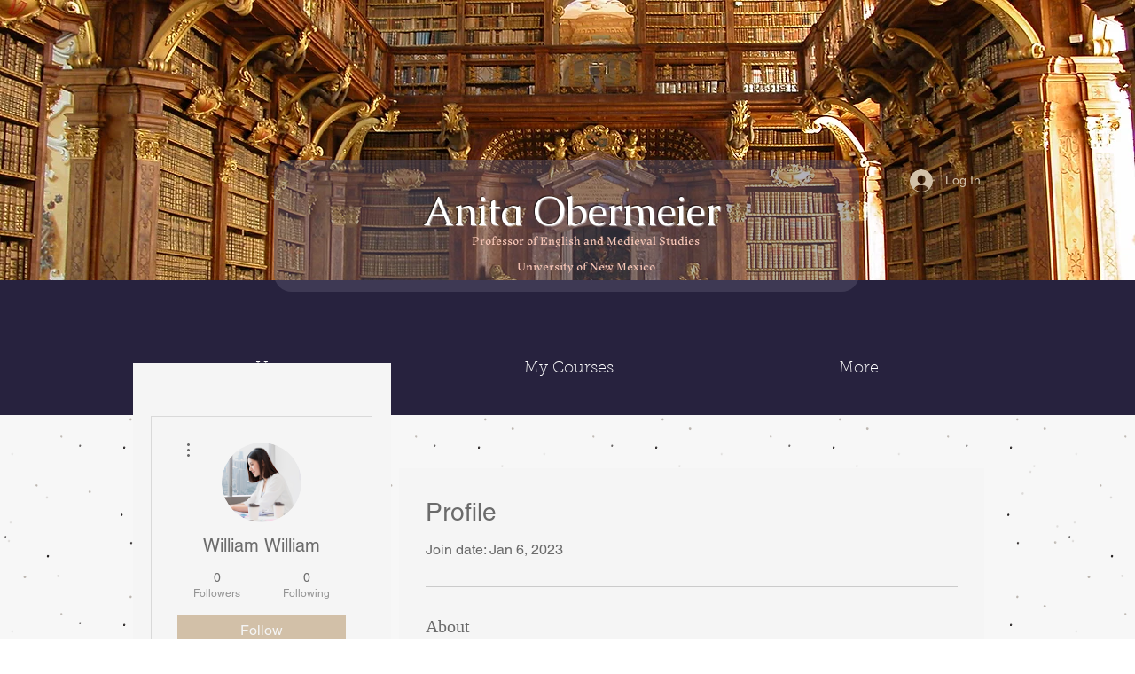

--- FILE ---
content_type: application/javascript
request_url: https://static.parastorage.com/services/profile-card-tpa-ooi/1.2866.0/client-viewer/Toast.chunk.min.js
body_size: 2973
content:
"use strict";(("undefined"!=typeof self?self:this).webpackJsonp__wix_profile_card_tpa_ooi=("undefined"!=typeof self?self:this).webpackJsonp__wix_profile_card_tpa_ooi||[]).push([[513],{1851:(e,s,t)=>{t.r(s),t.d(s,{classes:()=>n,cssStates:()=>l,keyframes:()=>i,layers:()=>a,namespace:()=>o,st:()=>u,stVars:()=>r,style:()=>d,vars:()=>c});var o="oiDXCxk",n={root:"sduckM1","focus-box":"stpS__5","focus-box-error":"sDj4nRT"},i={},a={},r={},c={},l=t.stc.bind(null,o),d=t.sts.bind(null,o),u=d},9068:(e,s,t)=>{t.r(s),t.d(s,{classes:()=>n,cssStates:()=>l,keyframes:()=>i,layers:()=>a,namespace:()=>o,st:()=>u,stVars:()=>r,style:()=>d,vars:()=>c});var o="oTLL__g",n={root:"sVuwUxA",content:"s__8KVSTP",prefix:"sEK_wxd",suffix:"s__5Mtca2"},i={},a={},r={},c={},l=t.stc.bind(null,o),d=t.sts.bind(null,o),u=d},3567:(e,s,t)=>{t.d(s,{Z:()=>i});var o=t(7762);const n=({size:e,...s})=>o.createElement("svg",{viewBox:"0 0 24 24",fill:"currentColor",width:e||"24",height:e||"24",...s},o.createElement("path",{fillRule:"evenodd",d:"M19.2928932,3.99989322 L20,4.707 L12.7068932,11.9998932 L20,19.2928932 L19.2928932,20 L11.9998932,12.7068932 L4.707,20 L3.99989322,19.2928932 L11.2928932,11.9998932 L3.99989322,4.707 L4.707,3.99989322 L11.9998932,11.2928932 L19.2928932,3.99989322 Z"}));n.displayName="Close";var i=n},7406:(e,s,t)=>{t.d(s,{M$:()=>r});const o=!1,n={},i={},a=e=>{n[e]=!0};function r(e,...s){!o||n[e]||i[e]||(console.warn("wix-ui-tpa: [WARNING]",...s),a(e))}},1553:(e,s,t)=>{t.d(s,{y:()=>o});const o={hasCustomFocus:"has-custom-focus",ignoreFocus:"ignore-focus"}},9615:(e,s,t)=>{t.d(s,{h:()=>d});var o=t(7762),n="o_8TdUN",i={root:"sYlO4cd",icon:"s__3sbiVq","skin-line":"s__76IlWM","skin-full":"s_iG_NL"},a=t.sts.bind(null,n);var r=t(866),c=t(7406),l=t(4462);class d extends o.Component{componentDidMount(){this.props.skin&&(0,c.M$)("IconButton",'The prop "skin" is deprecated and will be removed in a future version, please use Toggle icons instead.')}render(){const{icon:e,disabled:s,skin:t=l.t.Line,className:n,innerRef:c,theme:d,...u}=this.props;return o.createElement(r.U,{className:a(i.root,{disabled:s,skin:t,theme:d},i[`skin-${t}`],n),...u,disabled:s,ref:c},o.createElement("span",{className:i.icon},e))}}d.displayName="IconButton",d.defaultProps={theme:l.p.None}},4462:(e,s,t)=>{var o,n;t.d(s,{p:()=>n,t:()=>o}),function(e){e.Line="line",e.Full="full"}(o||(o={})),function(e){e.None="none",e.Box="box"}(n||(n={}))},866:(e,s,t)=>{t.d(s,{U:()=>v});var o=t(7762),n=t(5327);var i=t(1851);const a=e=>!(e.prototype&&e.prototype.render);var r=t(1553);const c=new class{constructor(){this.method="keyboard",this.subscribers=new Map,this.subscribe=(e,s)=>this.subscribers.set(e,s),this.unsubscribe=e=>this.subscribers.delete(e),this.isKeyboard=()=>"keyboard"===this.method,"undefined"!=typeof window&&(window.addEventListener("mousedown",()=>this.setMethod("mouse")),window.addEventListener("keydown",()=>this.setMethod("keyboard")),window.addEventListener("keyup",()=>this.setMethod("keyboard")))}setMethod(e){e!==this.method&&(this.method=e,this.subscribers.forEach(e=>e()))}};var l=t(5685),d=t.n(l);var u,p=t(9068);!function(e){e.prefixIcon="prefix-icon",e.suffixIcon="suffix-icon"}(u||(u={}));var h=t(7406);const m=["submit","reset","button"],f=(e,s)=>{"a"===e&&(e=>m.findIndex(s=>s===e)>=0)(s)&&(0,h.M$)("Button","Anchor element must not have 'submit', 'reset' or 'button' type")},b=(e,s,t)=>e&&o.cloneElement(e,{className:d()(p.classes[s],e.props.className),"data-hook":e.props["data-hook"]||e.props.dataHook||t});class y extends o.Component{componentDidMount(){const{type:e,as:s}=this.props;e&&s&&f(s,e)}componentDidUpdate(e){const{type:s,as:t}=this.props;s&&t&&(e.type!==s||e.as!==t)&&f(t,s)}focus(){this.innerComponentRef&&this.innerComponentRef.focus&&this.innerComponentRef.focus()}render(){const{as:e,suffixIcon:s,prefixIcon:t,children:n,disabled:i,href:r,contentClassName:c,contentRef:l,...d}=this.props,h=i?-1:d.tabIndex||0,m=i?void 0:r,f=a(e)&&"string"!=typeof e?void 0:e=>this.innerComponentRef=e;return o.createElement(e,{...d,disabled:r?void 0:i,href:m,ref:f,tabIndex:h,"aria-disabled":i,className:(0,p.st)(p.classes.root,{disabled:i},this.props.className)},b(t,"prefix",u.prefixIcon),o.createElement("span",{className:(0,p.st)(p.classes.content,c),ref:l},n),b(s,"suffix",u.suffixIcon))}}y.defaultProps={as:"button",type:"button"},y.displayName="ButtonNext";const v=function(e,s={hasCustomFocus:!1}){class t extends o.Component{constructor(){super(...arguments),this.wrappedComponentRef=null,this.state={focus:!1,focusVisible:!1},this.focus=()=>{this.wrappedComponentRef?.focus&&this.wrappedComponentRef.focus()},this.markAsFocused=()=>{this.setState({focus:!0,focusVisible:s.isFocusWithMouse||c.isKeyboard()}),c.subscribe(this,()=>{(s.isFocusWithMouse||c.isKeyboard())&&this.setState({focusVisible:!0})})},this.markAsBlurred=()=>{c.unsubscribe(this),this.setState({focus:!1,focusVisible:!1})},this.onFocus=e=>{const{onFocus:s}=this.props;s?s(e,this.getTriggers()):this.markAsFocused()},this.onBlur=e=>{const{onBlur:s}=this.props;s?s(e,this.getTriggers()):this.markAsBlurred()}}componentWillUnmount(){c.unsubscribe(this)}componentDidUpdate(e){const s=this.state.focus||this.state.focusVisible,t=!e.disabled&&this.props.disabled;s&&t&&this.onBlur({})}getTriggers(){return{blur:this.markAsBlurred,focus:this.markAsFocused}}render(){const t=a(e)?void 0:e=>{this.wrappedComponentRef=e},{className:n,onBlur:c,onFocus:l,...u}=this.props;return o.createElement(e,{...u,ref:t,className:(0,i.st)(i.classes.root,{focus:this.state.focus,"focus-visible":this.state.focusVisible},n,d()({[r.y.hasCustomFocus]:s.hasCustomFocus,[r.y.ignoreFocus]:s.ignoreFocus})),onBlur:this.onBlur,onFocus:this.onFocus,"data-focusable-focus":this.state.focus,"data-focusable-focus-visible":this.state.focusVisible})}}var l,u;return t.displayName=(e=>"string"==typeof e?e:e?e.displayName||e.name||"Component":void 0)(e),t.defaultProps=e.defaultProps,l=t,u=e.propTypes,l.propTypes=u,a(e)?t:(0,n.Z)(t,e,{delegateTo:e=>e.wrappedComponentRef,hoistStatics:!0})}(y)},4533:(e,s,t)=>{t.d(s,{O:()=>i});var o=t(7762),n=t(3936),i=function(){var e=(0,o.useContext)(n.vX);if(!e)throw new Error("`useEnvironment()` can't be used within a `Settings` component. Please use `useSettingsEnvironment()`");return e}},4814:(e,s,t)=>{t.r(s),t.d(s,{default:()=>S});var o=t(4533),n=t(5685),i=t.n(n),a=t(7762),r=t.n(a),c="o__2iFXoB",l="s__3WjuTT",d="svxEBhY",u="sakyYkn",p="sIHOxBA",h="sRPKZF7",m=t.sts.bind(null,c);var f=t(7173),b=t(9615),y=t(3567),v="s__77BiDh";const w=function(e){return a.createElement(b.h,{icon:a.createElement(y.Z,null),...e,className:v})};class g extends a.Component{constructor(){super(...arguments),this.handleOnCloseClick=e=>{const{onClose:s}=this.props;s&&s(e)}}render(){const{skin:e,shouldShowCloseButton:s,children:t,shouldAnimate:o,isShown:n,placement:i,className:r}=this.props;return a.createElement(f.ko,null,({mobile:c,rtl:f})=>a.createElement("div",{className:m(l,{mobile:c,skin:e,shouldAnimate:o,isShown:n,placement:i,rtl:f},r),role:"alert","data-is-shown":n,"data-skin":e,"data-mobile":c,"data-hook":this.props["data-hook"]},a.createElement("span",{role:"presentation",className:d}),a.createElement("span",{className:p,"data-hook":"message"},t),s?a.createElement("div",{className:h},a.createElement(w,{onClick:this.handleOnCloseClick,"data-hook":"closeButton"})):a.createElement("span",{role:"presentation",className:u})))}}var k,x;g.displayName="Toast",g.defaultProps={shouldShowCloseButton:!1,isShown:!0},function(e){e.status="status",e.success="success",e.error="error",e.preview="preview"}(k||(k={})),function(e){e.inline="inline",e.bottomFullWidth="bottomFullWidth"}(x||(x={}));var C=t(9630);const N="Sm1ZoK",_="KtZaO1",E="Z1Pd8o",S=()=>{const{isMobile:e}=(0,o.O)(),{ui:s,handlers:t}=(0,C.F)(),{hideToast:n}=t,{toast:a}=s;return r().createElement(g,{className:i()({[N]:!0,[_]:!a.isVisible,[E]:e}),skin:a.skin,children:a.message,placement:e?x.bottomFullWidth:x.inline,isShown:a.isVisible,shouldShowCloseButton:!0,onClose:()=>n()})}},5327:(e,s)=>{s.Z=function(e,s,a){var r=e.displayName||e.name||"Wrapper",c=s.displayName||s.name||"WrappedComponent",l=a&&void 0!==a.hoistStatics?a.hoistStatics:i.hoistStatics,d=a&&void 0!==a.delegateTo?a.delegateTo:i.delegateTo;"function"==typeof a&&(d=a);if(l){Object.getOwnPropertyNames(s).filter(function(e){return!o[e]&&!n[e]}).forEach(function(t){e[t]&&console.warn("Static method "+t+" already exists in wrapper component "+r+", and won't be hoisted. Consider changing the name on "+c+"."),e[t]=s[t]})}return Object.getOwnPropertyNames(s.prototype).filter(function(e){return!t[e]}).forEach(function(t){e.prototype[t]?console.warn("Method "+t+" already exists in wrapper component "+r+", and won't be hoisted. Consider changing the name on "+c+"."):e.prototype[t]=function(){for(var e,o=arguments.length,n=Array(o),i=0;i<o;i++)n[i]=arguments[i];return(e=s.prototype[t]).call.apply(e,[d.call(this,this)].concat(n))}}),e};var t={autobind:!0,childContextTypes:!0,componentDidMount:!0,componentDidUpdate:!0,componentWillMount:!0,componentWillReceiveProps:!0,componentWillUnmount:!0,componentWillUpdate:!0,contextTypes:!0,displayName:!0,forceUpdate:!0,getChildContext:!0,getDefaultProps:!0,getDOMNode:!0,getInitialState:!0,isMounted:!0,mixins:!0,propTypes:!0,render:!0,replaceProps:!0,replaceState:!0,setProps:!0,setState:!0,shouldComponentUpdate:!0,statics:!0,updateComponent:!0},o={childContextTypes:!0,contextTypes:!0,defaultProps:!0,displayName:!0,getDefaultProps:!0,mixins:!0,propTypes:!0,type:!0},n={name:!0,length:!0,prototype:!0,caller:!0,arguments:!0,arity:!0},i={delegateTo:function(e){return e.refs.child},hoistStatics:!0}}}]);
//# sourceMappingURL=Toast.chunk.min.js.map

--- FILE ---
content_type: application/javascript
request_url: https://static.parastorage.com/services/members-about-ooi/1.2627.0/client-viewer/RootWidget.chunk.min.js
body_size: 6747
content:
"use strict";(("undefined"!=typeof self?self:this).webpackJsonp__wix_members_about_ooi=("undefined"!=typeof self?self:this).webpackJsonp__wix_members_about_ooi||[]).push([[8634],{97701:(e,t,a)=>{a.d(t,{Sh:()=>l,st:()=>n});var s="o__1DSfUq",l={root:"sFvtY36",overlay:"sRrueY1"},n=a.sts.bind(null,s)},54918:(e,t,a)=>{a.d(t,{I:()=>r});var s=a(30293),l=a(13352),n=a(58971),o=a(73653);const r=()=>{const e=(0,s.r)(),t=(0,l.y)(),{experiments:a}=(0,n.j)(),r=a.enabled(o.Experiment.UseMigratedEditor3StylesParams);return{get:(a,s)=>{const l=e.get(a),n=t.get(s);return r?n??l:l},set:(a,s,l,n)=>r?t.set(s,l,{isGlobal:null==n?void 0:n.isGlobal}):e.set(a,l)}}},52253:(e,t,a)=>{a.d(t,{C:()=>u});var s=a(64533),l=a(65359),n=a(27762),o=a.n(n),r=a(97701),i=a(6923);const c=(0,l.ZP)({resolved:{},chunkName:()=>"Viewer",isReady(e){const t=this.resolve(e);return!0===this.resolved[t]&&!!a.m[t]},importAsync:()=>Promise.all([a.e(903),a.e(6213),a.e(6382),a.e(3747),a.e(7934)]).then(a.bind(a,70848)),requireAsync(e){const t=this.resolve(e);return this.resolved[t]=!1,this.importAsync(e).then(e=>(this.resolved[t]=!0,e))},requireSync(e){const t=this.resolve(e);return a(t)},resolve(){return 70848}}),m=(0,l.ZP)({resolved:{},chunkName:()=>"AboutEditComponent",isReady(e){const t=this.resolve(e);return!0===this.resolved[t]&&!!a.m[t]},importAsync:()=>Promise.all([a.e(903),a.e(4905)]).then(a.bind(a,94402)),requireAsync(e){const t=this.resolve(e);return this.resolved[t]=!1,this.importAsync(e).then(e=>(this.resolved[t]=!0,e))},requireSync(e){const t=this.resolve(e);return a(t)},resolve(){return 94402}}),u=e=>{let{isEditMode:t,isEmptyState:a,shouldShowButtonsInEditor:l,setEditMode:u}=e;const{isEditor:d}=(0,s.O)(),p=(0,n.useRef)(null);return o().createElement("div",{ref:p,className:(0,r.st)(r.Sh.root)},t||d?o().createElement(m,{setEditMode:u,isEditMode:t,shouldShowButtonsInEditor:l,isEmptyState:a}):a?o().createElement(i.g,{setEditMode:u}):o().createElement(c,null))}},6923:(e,t,a)=>{a.d(t,{g:()=>L});var s=a(30293),l=a(21627),n=a(64533),o=a(58971),r=a(27762),i=a.n(r),c=a(59908),m=a(73653),u=a(67432),d=a(68717),p=a(54236),g=a(84813),E=a(86347),v=a(17595),h="sKPomtn",b="s__2WvZgJ",y="sdZJSzi",S="s__6vja8O";const f=()=>i().createElement("div",{className:h},i().createElement(d.Z,{className:b}),i().createElement(p.Z,{className:b}),i().createElement(g.Z,{className:b}),i().createElement(E.Z,{className:b}),i().createElement(v.Z,{className:b}));var N=a(28865),T=a(11554),P=a(10753),x=a(45442),w=a(87668),k=a(42364),D=a(74880),B=a(9689),R=a(73658),M=a(69891),C=a(37341),Z=a(90469);const V=()=>i().createElement("div",{className:y},i().createElement(N.Z,{className:S}),i().createElement(T.Z,{className:S}),i().createElement(P.Z,{className:S}),i().createElement(x.Z,{className:S}),i().createElement(w.Z,{className:S}),i().createElement(k.Z,{className:S}),i().createElement(D.Z,{className:S}),i().createElement(B.Z,{className:S}),i().createElement(R.Z,{className:S}),i().createElement(M.Z,{className:S}),i().createElement(C.Z,{className:S}),i().createElement(Z.Z,{className:S}));var _="swEgvme",K="sPQv144",O="s__8ZAZoS";const L=e=>{let{setEditMode:t}=e;const a=(0,s.r)(),{t:r}=(0,l.$)(),{isMobile:d}=(0,n.O)(),{experiments:p}=(0,o.j)(),g=d&&p.enabled(m.Experiment.EnableExternalToolbarMobile),E=()=>{t(!0)},v=a.get(u.ZP.aboutDescriptionPlaceholder)||r("settings.texts-tab.placeholder-default-text");return i().createElement(i().Fragment,null,i().createElement("div",{className:g?O:_,onClick:E,onKeyDown:e=>{"Enter"!==e.key&&" "!==e.key||(e.preventDefault(),E())},tabIndex:0,"data-hook":m.DataHook.EmptyEditor},i().createElement(c.x,{tagName:"div",className:K},v),!g&&i().createElement(f,null)),g&&i().createElement(V,null))}},44506:(e,t,a)=>{a.d(t,{HQ:()=>d,cy:()=>u,v7:()=>p,vu:()=>g});var s=a(56425),l=a(30068),n=a(30293),o=a(73065),r=a(54918),i=a(67432),c=a(98968);const m={showCommentsStats:!1,showLikesReceivedStats:!1,showTopCommentsStats:!1},u=()=>{const e=(0,n.r)(),{isForumInstalled:t}=(0,o.W4)(),a=e.get(i.ZP.showCommentsStats),s=e.get(i.ZP.showLikesReceivedStats),l=e.get(i.ZP.showTopCommentsStats);return t?{showCommentsStats:a,showLikesReceivedStats:s,showTopCommentsStats:l}:m},d=()=>{const e=(0,r.I)(),{shouldRenderAbout:t}=g(),a=u();if(!e.get(i.ZP.showAboutSection,c.default.showAboutSection))return{shouldRenderDescription:!1};return{shouldRenderDescription:Object.values(a).some(Boolean)||t}},p=e=>(0,s.l)(e)?(0,l.g)(e):!(0,s._)(e)||(0,l.M)(e),g=()=>{const{about:e}=(0,o.Kb)(),{canEditMember:t}=(0,o.Xu)(),a=!p(e);return{shouldRenderAbout:t||a}}},2724:(e,t,a)=>{a.r(t),a.d(t,{default:()=>Ba});var s=a(64533),l=a(27762),n=a.n(l),o=a(23104),r=a(47173),i=a(448),c=a.n(i),m="sKIKIRJ";const u=(0,l.createContext)(null),d=e=>{let{children:t}=e;const[a,s]=(0,l.useState)(!1),[o,r]=(0,l.useState)(null),[i,d]=(0,l.useState)(null),p=(0,l.useCallback)(()=>{s(!1),d(null),r(null)},[]),g=(0,l.useMemo)(()=>({showModal:(e,t)=>{s(!0),d(t),r(e)},hideModal:p}),[p]);return n().createElement(u.Provider,{value:g},n().createElement(n().Fragment,null,t,o&&n().createElement("div",{className:m},n().createElement(o,c()({},i,{isOpen:a,onClose:p})))))};var p=a(12432),g=a(73065),E=a(73653),v=a(30293),h=a(59908),b=a(67432),y="sVr8b6f";const S=e=>{let{id:t,children:a,htmlTag:s="h3"}=e;return n().createElement(h.x,{id:t,className:y,tagName:s},a)};var f="sMIBtSO",N="sz11deI";const T=e=>{let{backgroundColor:t,icon:a,title:s}=e;const l={...t&&{backgroundColor:t}};return n().createElement("div",{className:f,style:l},a&&n().createElement("img",{className:N,src:a,alt:s??void 0}))};var P="opUzBSy",x="sJsRjDp",w="siWulT5",k="syBu1Nw",D="skPlxE3",B="sPP8Hd6",R=a.sts.bind(null,P);const M=()=>{const{badges:e}=(0,g.Kb)(),{isMobile:t}=(0,s.O)(),a=(0,v.r)(),l=a.get(b.ZP.badgesSectionTitleHtmlTag);return n().createElement(n().Fragment,null,n().createElement(S,{htmlTag:l},a.get(b.ZP.badgesSectionTitle)),n().createElement("ul",null,e.map(e=>n().createElement("li",{key:e.id,className:R(x,{mobile:t,desktop:!t})},n().createElement("div",{className:w},n().createElement(T,{backgroundColor:e.backgroundColor,icon:e.icon,title:e.title})),n().createElement("div",{className:k},n().createElement(h.x,{className:B,tagName:"div"},e.title),e.description&&n().createElement(h.x,{className:D,tagName:"div"},e.description))))))};var C=a(54918),Z=a(98968);var V="ohjh8Wx",_="sa2xAf3",K="saG4vPD",O="s_jC4WE",L=a.sts.bind(null,V);const I=()=>{const e=(0,v.r)(),{isMobile:t}=(0,s.O)();return n().createElement("div",{className:L(_,{mobile:t})},n().createElement("div",{className:K},n().createElement(h.x,{tagName:"H2",className:O},e.get(b.ZP.blogPostsEmptyStateTitle))))};var A=a(56155);const H=e=>{let{tabOpened:t,sectionOpened:a,sectionState:s}=e;return t===E.SettingsTab.Sections&&a===E.SettingsSection.PostList&&s===E.SettingsSectionState.Empty},F=(e,t,a)=>e&&t&&a,$=()=>{const e=(0,C.I)(),t=(0,g.Hv)(),{roles:a,blogPosts:s}=(0,g.Kb)(),{canEditMember:l}=(0,g.Xu)(),{isBlogInstalled:n}=(0,g.W4)(),o=e.get(b.ZP.showBlogPostsSection,Z.default.showBlogPostsSection),r=l||H(t)||s.length>0,i=((e,t)=>e&&t.some(e=>A.gR.includes(e)))(n,a);return{shouldRenderBlogPosts:F(o,r,i)}};var Q=a(21627),J=a(46157),U=a(7878),W=a(1465);var j=a(29470),X=a(26449),z=a(67264),G=a(65345),Y=a(17616),q=a(44026),ee=a(58971),te=a(40030),ae=a(61017),se="oDx3YBt",le="sgf5xyE",ne="sQUyQQe",oe=a.sts.bind(null,se);const re=function(e,t,a){void 0===e&&(e="");return{url:e,width:t,height:a,aspectRatio:t&&a?+(t/a).toFixed(4):1}},ie=e=>{let{media:t}=e;const{url:a,width:s,height:l,aspectRatio:o}=(e=>{var t,a,s;const l=re();if(null!=e&&null!=(t=e.wixMedia)&&t.image){const{url:t,width:a,height:s}=e.wixMedia.image;return re(t,a,s)}if(null!=e&&null!=(a=e.wixMedia)&&a.videoV2){var n;const t=null==(n=e.wixMedia.videoV2.posters)?void 0:n[0];if(t){const{url:e,width:a,height:s}=t;return re(e,a,s)}return l}if(null!=e&&null!=(s=e.embedMedia)&&s.thumbnail){const{url:t,width:a,height:s}=e.embedMedia.thumbnail;return re(t,a,s)}return l})(t),{experiments:r}=(0,ee.j)(),i=r.enabled(E.Experiment.UseNewPostsCoverDefaults),c={"--containerAspectRatio":o};return n().createElement("div",{style:c,className:oe(le,{oldDefaults:!i,newDefaults:i})},n().createElement(te.c,{className:ne,src:a,sourceWidth:s,sourceHeight:l,forceImageContain:!0,containerAspectRatio:o,resize:ae.eN.cover,fluid:!0,alt:""}))};var ce="o__9KBAxD",me="s__6Ig2wS",ue="sqFebDF",de="s_fKL_B",pe="sqlOJxM",ge="s__5GYEQe",Ee="sy8JGI7",ve="s__3ViMMa",he="sjvV5do",be="smCTbv_",ye="sXIjy9c",Se="swqPTGs",fe="sac92OT",Ne="sniGvoQ",Te="sitFMp9",Pe="sm16pd2",xe="snAQvC4",we="sgzKruR",ke="sTLd8ny",De=a.sts.bind(null,ce);const Be=(0,l.forwardRef)((e,t)=>{let{media:a,firstPublishedDate:l,minutesToRead:r,url:i,title:c,excerpt:m,metrics:u}=e;const d=(0,q.YA)(),{t:p}=(0,Q.$)(),{language:v,isPreview:b,isMobile:y}=(0,s.O)(),{navigateToPath:S}=(0,g.MF)(),f=`${i.base}${i.path}`;return n().createElement("a",{ref:t,"data-hook":E.DataHook.Post,className:De(me,{mobile:y}),href:f,onClick:e=>{(e=>{e.report((0,j.UZ)({referralInfo:E.BlogNavigationReference.ViewPost}))})(d),b&&(e.preventDefault(),e.stopPropagation(),S(i.path))}},(e=>{var t,a,s;return!!(null!=e&&null!=(t=e.wixMedia)&&t.image||null!=e&&null!=(a=e.wixMedia)&&null!=(a=a.videoV2)&&null!=(a=a.posters)&&a[0]||null!=e&&null!=(s=e.embedMedia)&&s.thumbnail)})(a)&&n().createElement(ie,{media:a}),n().createElement("div",{className:De(ue)},n().createElement(h.x,{tagName:"div",className:de},n().createElement("span",{className:De(he,pe)},((e,t)=>new Date(e).toLocaleDateString(t,{year:"numeric",month:"short",day:"numeric"}))(l,v)),n().createElement("span",{className:De(he,ge)}," \u2219 "),n().createElement("span",{className:De(he,Ee)},r," ",p("recent-posts.post-card.minutes"))),n().createElement("div",{className:be},n().createElement(h.x,{tagName:"div",className:ye},c),n().createElement(h.x,{tagName:"div",className:ve},m))),n().createElement("div",{className:De(Se)},n().createElement(o.i,{className:fe}),n().createElement(h.x,{tagName:"div",className:Ne},n().createElement("div",{className:Te},n().createElement("div",{className:De(xe,we)},n().createElement(X.Z,null),n().createElement("span",null,(null==u?void 0:u.views)??0)),n().createElement("div",{className:De(xe,ke)},n().createElement(z.Z,null),n().createElement("span",null,(null==u?void 0:u.comments)??0))),n().createElement("div",{className:Pe},(null==u?void 0:u.likes)>0&&n().createElement("span",null,null==u?void 0:u.likes),null!=u&&u.likes?n().createElement(G.Z,null):n().createElement(Y.Z,null)))))});var Re="s_nYCwR",Me="sGRPNEC",Ce="sYrODkI",Ze="sTi3D_I",Ve="sufVkvQ";const _e=e=>{let{posts:t,paging:a,arePostsLoading:s}=e;const{t:o}=(0,Q.$)(),{fetchPosts:r}=(0,g.no)(),{indexToFocus:i,focusRef:m}=((e,t)=>{const a=(0,l.useRef)(e),s=(0,l.useRef)(t),n=(0,l.useRef)(null);return(0,l.useEffect)(()=>{var t;a.current&&!e&&(null==(t=n.current)||t.focus()),a.current=e},[e]),{indexToFocus:s,focusRef:n}})(s,a.count),u=a.total>a.count;return n().createElement("div",{className:Re},n().createElement("div",{className:Me},t.map((e,t)=>n().createElement(Be,c()({key:e.id,ref:e=>t===i.current&&(m.current=e)},e)))),u&&n().createElement("div",{className:Ce},s?n().createElement(J.F,{"data-hook":E.DataHook.PostsLoader,className:Ve}):n().createElement(U.z,{type:"button","data-hook":E.DataHook.LoadMorePostsButton,className:Ze,priority:W.Ji.secondary,upgrade:!0,onClick:()=>{i.current=a.count,r()},hoverStyle:W.G9.underline},o("recent-posts.load-more"))))};var Ke="sESktwK",Oe="sXQ8YDm";const Le=e=>{let{postCount:t}=e;const a=(0,v.r)(),s=t>0,l=a.get(b.ZP.blogPostsTitleHtmlTag);return n().createElement("div",{className:Ke},n().createElement(S,{htmlTag:l},a.get(b.ZP.blogPostsTitle),s?n().createElement("span",{className:Oe},` (${t})`):null))},Ie=()=>{const{blogPosts:e}=(0,g.Kb)(),{canEditMember:t}=(0,g.Xu)(),a=(0,g.Hv)(),s=t&&!e.length,{posts:l,paging:o,arePostsLoading:r}=(0,g.EZ)();return n().createElement(n().Fragment,null,n().createElement(Le,{postCount:null==o?void 0:o.total}),s||H(a)?n().createElement(I,null):n().createElement(_e,{posts:l,paging:o,arePostsLoading:r}))};var Ae="o__8rTW2e",He="szMo_SI",Fe=a.sts.bind(null,Ae);const $e=e=>{let{className:t,children:a}=e;const{isMobile:l}=(0,s.O)();return n().createElement("div",{className:Fe(He,{mobile:l},t)},a)};var Qe=a(83313),Je=a(11834),Ue=a(52253),We="sc3SyxF",je="sLi_5By",Xe="sN1cp5B",ze="s_1Jz1k",Ge="sRxwlvO";var Ye=a(44506),qe=a(17038),et="sX1ZKjh",tt="s__2l6Mlo";const at=1e3,st=Math.pow(at,2),lt=Math.pow(at,3),nt=e=>{let{className:t,dataHook:a,tooltipText:s,count:l,title:o}=e;return n().createElement(qe.u,{className:t,content:s,placement:"top-start",minWidth:200},n().createElement(h.x,{"data-hook":a,className:et},n().createElement("span",null,(r=l)>=lt?`${Math.floor(r/lt)}B`:r>=st?`${Math.floor(r/st)}M`:r>=at?`${Math.floor(r/at)}k`:r),"\xa0",n().createElement("span",{className:tt},o)));var r},ot=(e,t)=>e("profile-stats-likes-received-icu",{count:t}),rt=(e,t)=>e("profile-stats-comments-icu",{count:t}),it=(e,t)=>e("profile-stats-top-comments-icu",{count:t}),ct=()=>{const e=(0,v.r)(),{t}=(0,Q.$)(),{isEditor:a,isPreview:r,isMobile:i}=(0,s.O)(),{numbers:c,about:m}=(0,g.Kb)(),{canEditMember:u}=(0,g.Xu)(),{shouldRenderAbout:d}=(0,Ye.vu)(),p=(0,Ye.cy)(),h=(0,g.Hv)(),[y,f]=(0,l.useState)(!1),N=Object.values(p).some(Boolean),T=!!a||(0,Ye.v7)(m),P=u&&(!r||!i),x=h.tabOpened===E.SettingsTab.Sections&&h.sectionOpened===E.SettingsSection.About,w=h.tabOpened===E.SettingsTab.Design&&h.sectionOpened===E.SettingsSection.ButtonStyle,k=a&&(x||w),D=P&&!T&&!y||k,B=e.get(b.ZP.sectionTitleHtmlTag);return n().createElement(n().Fragment,null,n().createElement("div",{className:ze},n().createElement(S,{id:A.bw,htmlTag:B},e.get(b.ZP.aboutSectionTitle)),D&&n().createElement(Qe.A,{"data-hook":E.DataHook.EditAboutButton,className:Ge,onClick:()=>f(!0),priority:Je.Q.primary,hoverStyle:W.G9.underline,as:"a"},e.get(b.ZP.aboutEditButtonText))),N&&n().createElement("div",{className:We},p.showLikesReceivedStats&&n().createElement(nt,{dataHook:E.DataHook.LikesReceivedStats,className:je,tooltipText:t("profile-stats-likes-received-tooltip"),count:c.likesReceived,title:ot(t,c.likesReceived)}),p.showCommentsStats&&n().createElement(nt,{dataHook:E.DataHook.CommentsStats,className:je,tooltipText:t("profile-stats-comments-tooltip"),count:c.commentsReceived,title:rt(t,c.commentsReceived)}),p.showTopCommentsStats&&n().createElement(nt,{dataHook:E.DataHook.TopCommentsStats,className:je,tooltipText:t("profile-stats-top-comments-tooltip"),count:c.topCommentsCount,title:it(t,c.topCommentsCount)})),N&&d&&!i&&n().createElement(o.i,{className:Xe}),d&&n().createElement(Ue.C,{isEditMode:y,isEmptyState:T,setEditMode:f,shouldShowButtonsInEditor:k}))};var mt="oeFuX4M",ut="suhh0PN",dt="sjITplM",pt="sE29jvM",gt="sjyv0QO",Et="sRCTKsy",vt=a.sts.bind(null,mt);const ht=e=>{let{isBlocked:t}=e;const a=(0,v.r)(),{isMobile:l}=(0,s.O)(),{t:o}=(0,Q.$)(),{navigateToMyAccount:r}=(0,g.D$)(),i=t?o("no-about.blocked-member.content"):a.get(b.ZP.emptyStateTitle),c=a.get(b.ZP.emptyStateTitleHtmlTag);return n().createElement("div",{className:vt(ut,{mobile:l})},n().createElement("div",{className:dt},n().createElement(h.x,{tagName:c,className:pt},i),t?n().createElement(Qe.A,{className:Et,priority:Je.Q.primary,onClick:()=>r()},o("no-about.blocked-member.my-account-link")):n().createElement(h.x,{tagName:"p",className:gt},a.get(b.ZP.emptyStateText))))},bt=e=>{let{shouldRenderDescription:t,shouldRenderBadges:a,shouldRenderOverview:l,shouldRenderBlogPosts:n}=e;const{isMobile:o}=(0,s.O)();return(e=>{let{tabOpened:t,sectionOpened:a,sectionState:s,isMobile:l}=e;return s===E.SettingsSectionState.Empty&&(t===E.SettingsTab.Sections&&a===E.SettingsSection.About||t===E.SettingsTab.Design&&a===E.SettingsSection.TextStyle||l&&t===E.SettingsTab.Design)})({...(0,g.Hv)(),isMobile:o})?{shouldRenderEmptyState:!0}:{shouldRenderEmptyState:!(t||a||l||n)}};var yt=a(55220),St="sxbQRqA";const ft=()=>n().createElement(yt.Z,{className:St});var Nt="oYjV6Pz",Tt="s_csFbR",Pt="syUIf84",xt="sEWCuO1",wt="sBkIEBa",kt="su9o42y",Dt="s__3BPAj2",Bt="sAeQCrL",Rt="s__14FG09",Mt=a.sts.bind(null,Nt);const Ct=()=>{const e=(0,v.r)(),{navigateToMyAccount:t}=(0,g.D$)();return n().createElement(U.z,{type:"button","data-hook":E.DataHook.EditProfileButton,className:wt,priority:W.Ji.secondary,upgrade:!0,onClick:()=>t()},n().createElement("div",{className:Bt},n().createElement("div",{className:Dt},n().createElement(ft,null)),n().createElement("span",null,e.get(b.ZP.headerSectionButtonText))))},Zt=()=>{const e=(0,v.r)(),{navigateToMyAccount:t}=(0,g.D$)();return n().createElement(U.z,{type:"button","data-hook":E.DataHook.EditProfileButton,className:xt,priority:W.Ji.secondary,hoverStyle:W.G9.underline,prefixIcon:n().createElement(ft,null),upgrade:!0,onClick:()=>t()},n().createElement("div",{className:Rt},e.get(b.ZP.headerSectionButtonText)))},Vt=()=>{const e=(0,v.r)(),{isMobile:t,language:a}=(0,s.O)(),{createdDate:l}=(0,g.Kb)(),{canEditMember:o}=(0,g.Xu)(),r=e.get(b.ZP.pageTitleHtmlTag);return n().createElement(n().Fragment,null,n().createElement("div",{className:Mt(Tt,{mobile:t})},n().createElement(h.x,{className:Pt,tagName:r,id:"members-area-page-title"},e.get(b.ZP.headerSectionTitle)),l?n().createElement(h.x,{tagName:"div",className:kt},`${e.get(b.ZP.headerSectionSubtitle)} ${((e,t)=>new Date(e).toLocaleDateString(t,{year:"numeric",month:"short",day:"numeric"}))(l,a)}`):null,o&&(t?n().createElement(Ct,null):n().createElement(Zt,null))))};var _t="s_w_HQw";const Kt=()=>{const{t:e}=(0,Q.$)();return n().createElement(h.x,{className:_t},e("about.widget.overview-empty-state"))};var Ot="styL8JR",Lt="sF1l0aO",It="sG3kYQc",At="snMwwVv";const Ht=e=>{let{id:t,type:a,value:s}=e;return a===E.FieldType.URL?n().createElement(n().Fragment,null,s.map((e,a)=>n().createElement("a",{key:`${t}-${a}`,className:It,href:e,rel:"noreferrer",target:"_blank"},n().createElement(h.x,{className:Lt,tagName:"div"},s)))):n().createElement(n().Fragment,null,s.map((e,a)=>n().createElement(h.x,{key:`${t}-${a}`,className:Lt,tagName:"div"},e)))},Ft=e=>{let{field:t}=e;const{t:a}=(0,Q.$)(),{getFieldLabel:s}=(0,g.JD)();return n().createElement(n().Fragment,null,n().createElement(h.x,{className:Ot,tagName:"div"},s(t.origin,t.key,t.name)),t.value?n().createElement(Ht,{id:t.id,type:t.type,value:t.value}):n().createElement(h.x,{className:At,tagName:"div"},a("about.widget.not-published")))},$t=()=>{const{canEditMember:e}=(0,g.Xu)(),{customProfile:t}=(0,g.Kb)();if(!e){const{fields:e,socialLinks:a}=t;return{fields:e.filter(e=>{let{value:t}=e;return null==t?void 0:t.length}),socialLinks:a.filter(e=>{let{href:t}=e;return t})}}return t};var Qt="s__4XJhmQ",Jt="swmp03l";var Ut=a(39443),Wt=a(78939),jt=a(73713),Xt=a(98691),zt=a(62575),Gt=a(23825),Yt=a(87286),qt=a(49472),ea=a(3659),ta=a(40205),aa=a(11560),sa=a(73243),la=a(84616),na=a(27769);const oa={[E.SocialType.DEVIANTART]:Ut.Z,[E.SocialType.FACEBOOK]:Wt.Z,[E.SocialType.INSTAGRAM]:jt.Z,[E.SocialType.LINKEDIN]:Xt.Z,[E.SocialType.ODNOKLASSNIKI]:zt.Z,[E.SocialType.OTHER]:Gt.Z,[E.SocialType.PINTEREST]:Yt.Z,[E.SocialType.SOUNDCLOUD]:qt.Z,[E.SocialType.TIKTOK]:ea.Z,[E.SocialType.TUMBLR]:ta.Z,[E.SocialType.TWITTER]:aa.Z,[E.SocialType.UNKNOWN]:Gt.Z,[E.SocialType.VIMEO]:sa.Z,[E.SocialType.VKONTAKTE]:la.Z,[E.SocialType.YOUTUBE]:na.Z};var ra="sE_CmRm",ia="soLQOXy",ca="s__4fvhDv",ma="sUEwxAF";const ua=e=>{let{name:t,socialType:a,href:s}=e;const{t:l}=(0,Q.$)(),o=oa[a];return s?n().createElement("a",{className:ra,href:s,rel:"noreferrer",target:"_blank"},n().createElement(h.x,{className:ia,tagName:"div"},o&&n().createElement(o,{className:ma}),t)):n().createElement(h.x,{className:ca,tagName:"div"},o&&n().createElement(o,{className:ma}),l("about.widget.not-published"))};var da=a(89325),pa="ocibmBU",ga="sgUBSMO",Ea="s__28nnIy",va=a.sts.bind(null,pa);const ha=e=>{let{customProfile:t}=e;const{canEditMember:a}=(0,g.Xu)(),{isMobile:l}=(0,s.O)(),{t:o}=(0,Q.$)(),r=(0,v.r)(),i=r.get(b.ZP.sectionTitleHtmlTag);return n().createElement("div",{className:va(ga)},n().createElement(S,{htmlTag:i},r.get(b.ZP.overviewSectionTitle)),(e=>{let{customProfile:{fields:t,socialLinks:a},canEditMember:s,isMobile:l}=e;return!l&&s&&(t.length>0||a.length>0)})({customProfile:t,canEditMember:a,isMobile:l})&&n().createElement(qe.u,{content:o("about.widget.overview-tooltip"),placement:"top-end",minWidth:200},n().createElement(da.Z,{className:Ea})))},ba=()=>{const e=$t(),{fields:t,socialLinks:a}=e;return t.length||a.length?n().createElement(n().Fragment,null,n().createElement(ha,{customProfile:e}),t.length>0&&n().createElement("div",null,t.map(e=>n().createElement("div",{key:e.id,className:Qt},n().createElement(Ft,{field:e})))),t.length>0&&a.length>0&&n().createElement(o.i,{className:Jt}),a.length>0&&n().createElement("div",null,a.map(e=>n().createElement("div",{key:e.id,className:Qt},n().createElement(ua,e))))):n().createElement(n().Fragment,null,n().createElement(ha,{customProfile:e}),n().createElement(Kt,null))};var ya="oEPb_Jj",Sa="sLoT8EQ",fa="sJJQm9T",Na="s_9v9ai",Ta="sYJ952C",Pa="sBPRlPC",xa=a.sts.bind(null,ya);const wa=(e,t)=>({fullWidth:!e||!t}),ka=(e,t)=>({fullWidth:!t||!e}),Da=()=>{const{shouldRenderDescription:e}=(0,Ye.HQ)(),{shouldRenderBadges:t}=(()=>{const e=(0,C.I)(),{badges:t}=(0,g.Kb)(),a=e.get(b.ZP.showBadgesSection,Z.default.showBadgesSection),s=t.length>0;return{shouldRenderBadges:a&&s}})(),{shouldRenderOverview:a}=(()=>{const{isEditor:e}=(0,s.O)(),{fields:t,socialLinks:a}=$t(),l=(0,C.I)().get(b.ZP.showOverviewSection,Z.default.showOverviewSection),n=t.length>0||a.length>0;return{shouldRenderOverview:l&&(e||n)}})(),{shouldRenderBlogPosts:l}=$(),{shouldRenderEmptyState:r}=bt({shouldRenderDescription:e,shouldRenderBadges:t,shouldRenderOverview:a,shouldRenderBlogPosts:l}),{shouldRenderBlockedEmptyState:i}=(()=>{const{id:e}=(0,g.Kb)();return{shouldRenderBlockedEmptyState:e===A.kB}})(),{isMobile:c,isRTL:m,isEditorX:u}=(0,s.O)(),d=e||t,p=!c||u;return n().createElement("div",{className:xa(Sa,{mobile:c}),dir:m?"rtl":"ltr","data-hook":E.DataHook.WidgetWrapper},n().createElement("section",{"aria-live":"polite"},n().createElement(Vt,null),(!c||i||r)&&n().createElement(o.i,{className:fa}),i||r?n().createElement(ht,{isBlocked:i}):n().createElement(n().Fragment,null,n().createElement("div",{className:xa(Na,{childrenFullWidth:!p,responsive:u})},d&&n().createElement("div",{className:xa(Ta,wa(p,a))},e&&n().createElement($e,null,n().createElement(ct,null)),t&&n().createElement($e,null,n().createElement(M,null))),a&&n().createElement($e,{className:xa(Pa,ka(p,d))},n().createElement(ba,null))),l&&n().createElement($e,null,n().createElement(Ie,null)))))},Ba=e=>{var t;const{isMobile:a,isRTL:l}=(0,s.O)();return null!=(t=e.member)&&t.id?n().createElement(g.fP,e,n().createElement(r.CU,{value:{mobile:a,rtl:l}},n().createElement(d,null,n().createElement(p.s,null,n().createElement(Da,e))))):null}},67432:(e,t,a)=>{a.d(t,{ZP:()=>i});var s=a(64545),l=a(89489),n=a(94343),o=a(73653);const r=e=>{let{defaultValueKey:t,customKey:a}=e;return{key:a,type:l.p.Text,getDefaultValue:e=>{let{t:a}=e;return a(t)},metadata:e=>{let{t:a}=e;return{type:s.g.text,defaultValue:{type:"static",value:a(t)}}}}},i=(0,n.N)({aboutSectionTitle:r({defaultValueKey:"settings.texts-tab.about-title"}),aboutDescriptionPlaceholder:r({defaultValueKey:"settings.texts-tab.placeholder-default-text",customKey:"placeholder"}),aboutEditButtonText:r({defaultValueKey:"settings.texts-tab.edit-button-text",customKey:"editAboutButton"}),aboutPrimaryButtonText:r({defaultValueKey:"settings.texts-tab.primary-button-text",customKey:"publishAboutButton"}),aboutSecondaryButtonText:r({defaultValueKey:"settings.texts-tab.secondary-button-text",customKey:"discardAboutButton"}),badgesSectionTitle:r({defaultValueKey:"settings.texts-tab.badges-title",customKey:"badgesTitle"}),overviewSectionTitle:r({defaultValueKey:"settings.texts-tab.overview-title",customKey:"overviewTitle"}),blogPostsTitle:r({defaultValueKey:"settings.texts-tab.posts-title",customKey:"postListTitle"}),blogPostsEmptyStateTitle:r({defaultValueKey:"settings.texts-tab.no-posts-title",customKey:"postListEmptyStateTitle"}),headerSectionTitle:r({defaultValueKey:"settings.texts-tab.header-title",customKey:"headerTitleText"}),headerSectionSubtitle:r({defaultValueKey:"settings.texts-tab.header-subtitle",customKey:"headerSubtitleText"}),headerSectionButtonText:r({defaultValueKey:"settings.texts-tab.header-button-text",customKey:"headerButtonText"}),emptyStateTitle:r({defaultValueKey:"settings.texts-tab.empty-state-title"}),emptyStateText:r({defaultValueKey:"settings.texts-tab.empty-state-text"}),showAboutSection:{type:l.p.Boolean,getDefaultValue:()=>!0},showBadgesSection:{type:l.p.Boolean,getDefaultValue:()=>!0},showOverviewSection:{type:l.p.Boolean,getDefaultValue:()=>!0},showBlogPostsSection:{key:"showPostListSection",type:l.p.Boolean,getDefaultValue:()=>!0},showBlogPostsCounter:{key:"showPostListCounter",type:l.p.Boolean,getDefaultValue:()=>!1},showJoinDate:{type:l.p.Boolean,getDefaultValue:()=>!0},showCommentsStats:{type:l.p.Boolean,getDefaultValue:()=>!0},showLikesReceivedStats:{type:l.p.Boolean,getDefaultValue:()=>!0},showTopCommentsStats:{type:l.p.Boolean,getDefaultValue:()=>!0},postListPageSize:{type:l.p.Number,getDefaultValue:()=>3,metadata:{type:s.g.number,defaultValue:{type:"static",value:3}}},postImageFill:{key:"postListLayoutResizing",type:l.p.String,getDefaultValue:()=>{},metadata:{type:s.g.textEnum,defaultValue:{type:"static",value:o.PostImageFill.Crop}}},postImageRatio:{key:"postListImageRatio",type:l.p.Number,getDefaultValue:()=>{},metadata:{type:s.g.number,defaultValue:{type:"static",value:o.PostImageRatio.FourToThree}}},showPostCover:{key:"postListShowCoverImage",type:l.p.Boolean,getDefaultValue:()=>!0},showPostPublishDate:{key:"postListShowPublishDate",type:l.p.Boolean,getDefaultValue:()=>!0},showPostReadingTime:{key:"postListShowReadingTime",type:l.p.Boolean,getDefaultValue:()=>!0},showPostExcerpt:{key:"postListShowDescription",type:l.p.Boolean,getDefaultValue:()=>!0},showPostViewsCounter:{key:"postListShowViewsCounter",type:l.p.Boolean,getDefaultValue:()=>!0},showPostCommentsCounter:{key:"postListShowCommentsCounter",type:l.p.Boolean,getDefaultValue:()=>!0},showPostLikesCounter:{key:"postListShowLikesCounter",type:l.p.Boolean,getDefaultValue:()=>!0},isMobileSectionSettingsEnabled:{type:l.p.Boolean,getDefaultValue:()=>!1},pageTitleHtmlTag:{type:l.p.String,getDefaultValue:()=>"h2",metadata:{type:s.g.textEnum,defaultValue:{type:"static",value:"h2"}}},emptyStateTitleHtmlTag:{type:l.p.String,getDefaultValue:()=>"h2",metadata:{type:s.g.textEnum,defaultValue:{type:"static",value:"h2"}}},sectionTitleHtmlTag:{type:l.p.String,getDefaultValue:()=>"h3",metadata:{type:s.g.textEnum,defaultValue:{type:"static",value:"h3"}}},badgesSectionTitleHtmlTag:{type:l.p.String,getDefaultValue:()=>"h3",metadata:{type:s.g.textEnum,defaultValue:{type:"static",value:"h3"}}},blogPostsTitleHtmlTag:{type:l.p.String,getDefaultValue:()=>"h3",metadata:{type:s.g.textEnum,defaultValue:{type:"static",value:"h3"}}}})},12432:(e,t,a)=>{a.d(t,{s:()=>c});var s=a(65359),l=a(27762),n=a.n(l),o=a(73065);const r=(0,s.ZP)({resolved:{},chunkName:()=>"Toast",isReady(e){const t=this.resolve(e);return!0===this.resolved[t]&&!!a.m[t]},importAsync:()=>a.e(9513).then(a.bind(a,32541)),requireAsync(e){const t=this.resolve(e);return this.resolved[t]=!1,this.importAsync(e).then(e=>(this.resolved[t]=!0,e))},requireSync(e){const t=this.resolve(e);return a(t)},resolve(){return 32541}}),i=5e3,c=e=>{let{children:t}=e;const{toast:a}=(0,o.l8)(),{hideToast:s}=(0,o.a0)();return(0,l.useEffect)(()=>{if(a.isVisible){const e=setTimeout(s,i);return()=>clearTimeout(e)}},[a.isVisible,s]),n().createElement(n().Fragment,null,n().createElement(r,null),t)}},73065:(e,t,a)=>{a.d(t,{fP:()=>i,Hv:()=>g,EZ:()=>d,no:()=>h,Xu:()=>S,cc:()=>m,JD:()=>f,fz:()=>c,Kb:()=>u,D$:()=>v,W4:()=>p,MF:()=>b,l8:()=>E,a0:()=>y});var s=a(21627),l=a(27762),n=a.n(l),o=a(38449);const r=(0,l.createContext)(null),i=e=>n().createElement(r.Provider,{value:e},e.children),c=()=>{const{instance:e}=(0,l.useContext)(r);return{instance:e}},m=()=>{const{defaultBIParams:e}=(0,l.useContext)(r);return{defaultBIParams:e}},u=()=>(0,l.useContext)(r).member,d=()=>{const{member:e,blogPosts:t}=(0,l.useContext)(r);return{...t,posts:e.blogPosts}},p=()=>(0,l.useContext)(r).site,g=()=>(0,l.useContext)(r).appSettings,E=()=>(0,l.useContext)(r).ui,v=()=>(0,l.useContext)(r).memberHandlers,h=()=>(0,l.useContext)(r).blogPostsHandlers,b=()=>(0,l.useContext)(r).siteHandlers,y=()=>(0,l.useContext)(r).uiHandlers,S=()=>{const{sameSessionMember:e}=p(),{isPublicProfilePreview:t}=E();return{canEditMember:e&&!t}},f=()=>{const{t:e}=(0,s.$)();return{getFieldLabel:(t,a,s)=>(e=>(t,a,s)=>t!==o.aP.CUSTOM&&e(a)!==a?e(a):s)(e)(t,a,s)}}}}]);
//# sourceMappingURL=RootWidget.chunk.min.js.map